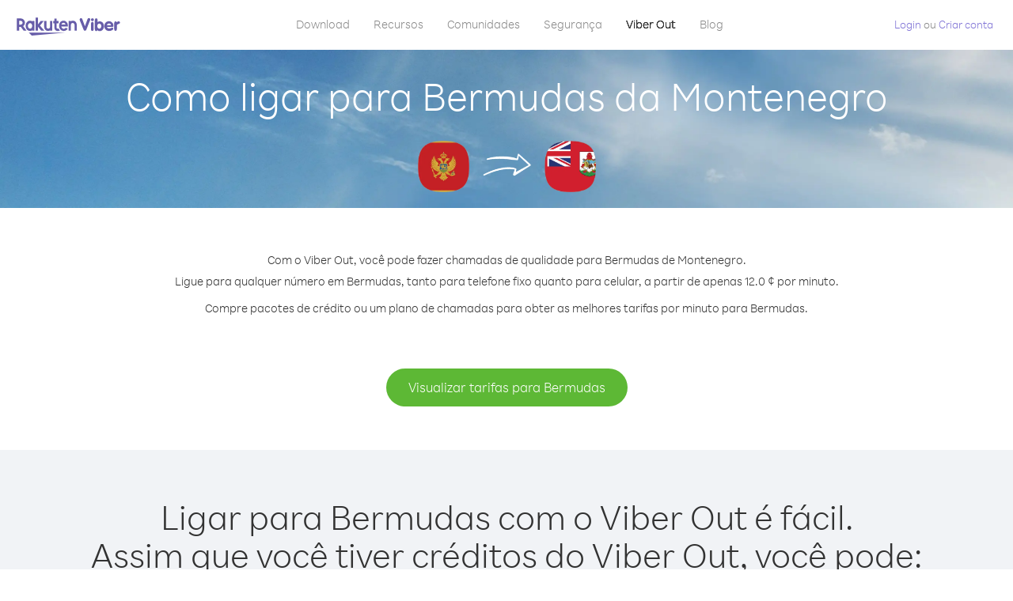

--- FILE ---
content_type: text/html; charset=UTF-8
request_url: https://account.viber.com/pt/how-to-call-bermuda?from=montenegro
body_size: 2248
content:
<!DOCTYPE html>
<html lang="pt">
    <head>
        <title>Como ligar para Bermudas de Montenegro | Viber Out</title>
        <meta name="keywords" content="App de chamadas, tarifas baixas, chamadas acessíveis, ligar para o exterior, chamadas internacionais" />
        <meta name="description" content="Saiba como ligar para Bermudas de Montenegro usando o Viber. Ligue para seus amigos e familiares em qualquer telefone fixo ou celular usando o Viber. Cadastre-se hoje mesmo em Viber.com" />
        <meta http-equiv="Content-Type" content="text/html; charset=UTF-8" />
        <meta name="viewport" content="width=device-width, initial-scale=1, minimum-scale=1, maximum-scale=1, user-scalable=no" />
        <meta name="format-detection" content="telephone=no" />
        <meta name="msapplication-tap-highlight" content="no" />
        <link rel="icon" type="image/x-icon" href="/favicon.ico">
        <link rel="apple-touch-icon" href="/img/apple-touch-icon/touch-icon-iphone.png" />
        <link rel="apple-touch-icon" sizes="72x72" href="/img/apple-touch-icon/touch-icon-ipad.png" />
        <link rel="apple-touch-icon" sizes="114x114" href="/img/apple-touch-icon/touch-icon-iphone-retina.png" />
        <link rel="apple-touch-icon" sizes="144x144" href="/img/apple-touch-icon/touch-icon-ipad-retina.png" />
            <meta property="og:title" content="Como ligar para Bermudas de Montenegro | Viber Out" />
    <meta property="og:description" content="Saiba como ligar para Bermudas de Montenegro usando o Viber. Ligue para seus amigos e familiares em qualquer telefone fixo ou celular usando o Viber. Cadastre-se hoje mesmo em Viber.com" />
    <meta property="og:url" content="https://account.viber.com/how-to-call-bermuda?from=montenegro" />
    <meta property="og:image" content="https://account.viber.com/img/splash.jpg" />

    <link rel="alternate" href="https://account.viber.com/how-to-call-bermuda?from=montenegro" hreflang="x-default" />
<link rel="alternate" href="https://account.viber.com/ar/how-to-call-bermuda?from=montenegro" hreflang="ar" />
<link rel="alternate" href="https://account.viber.com/en/how-to-call-bermuda?from=montenegro" hreflang="en" />
<link rel="alternate" href="https://account.viber.com/ja/how-to-call-bermuda?from=montenegro" hreflang="ja" />
<link rel="alternate" href="https://account.viber.com/es/how-to-call-bermuda?from=montenegro" hreflang="es" />
<link rel="alternate" href="https://account.viber.com/it/how-to-call-bermuda?from=montenegro" hreflang="it" />
<link rel="alternate" href="https://account.viber.com/zh/how-to-call-bermuda?from=montenegro" hreflang="zh" />
<link rel="alternate" href="https://account.viber.com/fr/how-to-call-bermuda?from=montenegro" hreflang="fr" />
<link rel="alternate" href="https://account.viber.com/de/how-to-call-bermuda?from=montenegro" hreflang="de" />
<link rel="alternate" href="https://account.viber.com/hu/how-to-call-bermuda?from=montenegro" hreflang="hu" />
<link rel="alternate" href="https://account.viber.com/pt/how-to-call-bermuda?from=montenegro" hreflang="pt" />
<link rel="alternate" href="https://account.viber.com/ru/how-to-call-bermuda?from=montenegro" hreflang="ru" />
<link rel="alternate" href="https://account.viber.com/be/how-to-call-bermuda?from=montenegro" hreflang="be" />
<link rel="alternate" href="https://account.viber.com/th/how-to-call-bermuda?from=montenegro" hreflang="th" />
<link rel="alternate" href="https://account.viber.com/vi/how-to-call-bermuda?from=montenegro" hreflang="vi" />
<link rel="alternate" href="https://account.viber.com/pl/how-to-call-bermuda?from=montenegro" hreflang="pl" />
<link rel="alternate" href="https://account.viber.com/ro/how-to-call-bermuda?from=montenegro" hreflang="ro" />
<link rel="alternate" href="https://account.viber.com/uk/how-to-call-bermuda?from=montenegro" hreflang="uk" />
<link rel="alternate" href="https://account.viber.com/cs/how-to-call-bermuda?from=montenegro" hreflang="cs" />
<link rel="alternate" href="https://account.viber.com/el/how-to-call-bermuda?from=montenegro" hreflang="el" />
<link rel="alternate" href="https://account.viber.com/hr/how-to-call-bermuda?from=montenegro" hreflang="hr" />
<link rel="alternate" href="https://account.viber.com/bg/how-to-call-bermuda?from=montenegro" hreflang="bg" />
<link rel="alternate" href="https://account.viber.com/no/how-to-call-bermuda?from=montenegro" hreflang="no" />
<link rel="alternate" href="https://account.viber.com/sv/how-to-call-bermuda?from=montenegro" hreflang="sv" />
<link rel="alternate" href="https://account.viber.com/my/how-to-call-bermuda?from=montenegro" hreflang="my" />
<link rel="alternate" href="https://account.viber.com/id/how-to-call-bermuda?from=montenegro" hreflang="id" />


        <!--[if lte IE 9]>
        <script type="text/javascript">
            window.location.replace('/browser-update/');
        </script>
        <![endif]-->
        <script type="text/javascript">
            if (navigator.userAgent.match('MSIE 10.0;')) {
                window.location.replace('/browser-update/');
            }
        </script>

    
<!-- Google Tag Manager -->
<script>(function(w,d,s,l,i){w[l]=w[l]||[];w[l].push({'gtm.start':
            new Date().getTime(),event:'gtm.js'});var f=d.getElementsByTagName(s)[0],
            j=d.createElement(s),dl=l!='dataLayer'?'&l='+l:'';j.async=true;j.src=
            'https://www.googletagmanager.com/gtm.js?id='+i+dl;f.parentNode.insertBefore(j,f);
    })(window,document,'script','dataLayer','GTM-5HCVGTP');</script>
<!-- End Google Tag Manager -->

    
    <link href="https://fonts.googleapis.com/css?family=Roboto:100,300,400,700&amp;subset=cyrillic,greek,vietnamese" rel="stylesheet">
    </head>
    <body class="">
        <noscript id="noscript">Para uma experiência otimizada no Viber.com, ative o JavaScript.</noscript>

        <div id="page"></div>
        
<script>
    window.SERVER_VARIABLES = {"country_destination":{"code":"BM","prefix":"1","additional_prefixes":[],"vat":0,"excluding_vat":false,"name":"Bermudas"},"country_origin":{"code":"ME","prefix":"382","additional_prefixes":[],"vat":0,"excluding_vat":false,"name":"Montenegro"},"destination_rate":"12.0 \u00a2","country_page_url":"\/pt\/call-bermuda","env":"prod","languages":[{"code":"ar","name":"\u0627\u0644\u0644\u063a\u0629 \u0627\u0644\u0639\u0631\u0628\u064a\u0629","is_active":true,"is_active_client":true},{"code":"en","name":"English","is_active":true,"is_active_client":true},{"code":"ja","name":"\u65e5\u672c\u8a9e","is_active":true,"is_active_client":true},{"code":"es","name":"Espa\u00f1ol","is_active":true,"is_active_client":true},{"code":"it","name":"Italiano","is_active":true,"is_active_client":true},{"code":"zh","name":"\u7b80\u4f53\u4e2d\u6587","is_active":true,"is_active_client":true},{"code":"fr","name":"Fran\u00e7ais","is_active":true,"is_active_client":true},{"code":"de","name":"Deutsch","is_active":true,"is_active_client":true},{"code":"hu","name":"Magyar","is_active":true,"is_active_client":true},{"code":"pt","name":"Portugu\u00eas","is_active":true,"is_active_client":true},{"code":"ru","name":"\u0420\u0443\u0441\u0441\u043a\u0438\u0439","is_active":true,"is_active_client":true},{"code":"be","name":"\u0411\u0435\u043b\u0430\u0440\u0443\u0441\u043a\u0430\u044f","is_active":true,"is_active_client":true},{"code":"th","name":"\u0e20\u0e32\u0e29\u0e32\u0e44\u0e17\u0e22","is_active":true,"is_active_client":true},{"code":"vi","name":"Ti\u1ebfng Vi\u1ec7t","is_active":true,"is_active_client":true},{"code":"pl","name":"Polski","is_active":true,"is_active_client":true},{"code":"ro","name":"Rom\u00e2n\u0103","is_active":true,"is_active_client":true},{"code":"uk","name":"\u0423\u043a\u0440\u0430\u0457\u043d\u0441\u044c\u043a\u0430","is_active":true,"is_active_client":true},{"code":"cs","name":"\u010ce\u0161tina","is_active":true,"is_active_client":true},{"code":"el","name":"\u0395\u03bb\u03bb\u03b7\u03bd\u03b9\u03ba\u03ac","is_active":true,"is_active_client":true},{"code":"hr","name":"Hrvatski","is_active":true,"is_active_client":true},{"code":"bg","name":"\u0411\u044a\u043b\u0433\u0430\u0440\u0441\u043a\u0438","is_active":true,"is_active_client":true},{"code":"no","name":"Norsk","is_active":true,"is_active_client":true},{"code":"sv","name":"Svenska","is_active":true,"is_active_client":true},{"code":"my","name":"\u1019\u103c\u1014\u103a\u1019\u102c","is_active":true,"is_active_client":true},{"code":"id","name":"Bahasa Indonesia","is_active":true,"is_active_client":true}],"language":"pt","isClientLanguage":false,"isAuthenticated":false};
</script>

        
                    <link href="/dist/styles.495fce11622b6f2f03e6.css" media="screen" rel="stylesheet" type="text/css" />
        
            <script src="/dist/how-to-call.bundle.64825068fc4310f48587.js"></script>
    </body>
</html>
